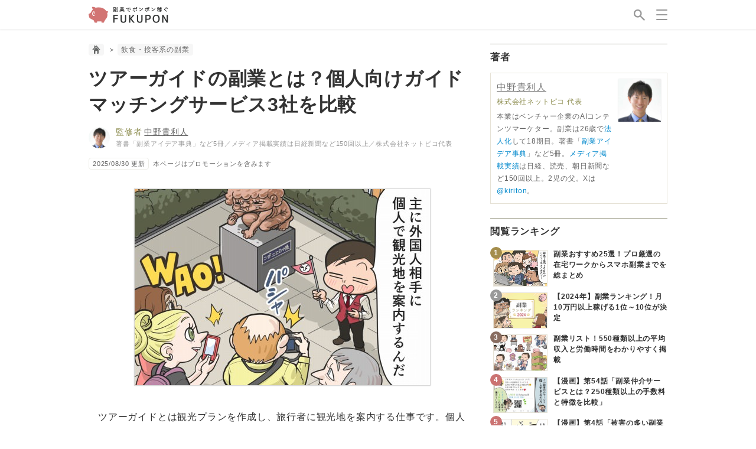

--- FILE ---
content_type: text/html
request_url: https://fukupon.jp/a/18061315
body_size: 42328
content:
<!DOCTYPE html>
<html lang="ja" dir="ltr" prefix="og: http://ogp.me/ns#">
<head>
<!-- Google Tag Manager -->
<script>(function(w,d,s,l,i){w[l]=w[l]||[];w[l].push({'gtm.start':
new Date().getTime(),event:'gtm.js'});var f=d.getElementsByTagName(s)[0],
j=d.createElement(s),dl=l!='dataLayer'?'&l='+l:'';j.async=true;j.src=
'https://www.googletagmanager.com/gtm.js?id='+i+dl;f.parentNode.insertBefore(j,f);
})(window,document,'script','dataLayer','GTM-MFKFR99');</script>
<!-- End Google Tag Manager -->
<meta charset="utf-8" />
<meta name="viewport" content="width=device-width, initial-scale=1" />

	<title>ツアーガイドの副業とは？個人向けガイドマッチングサービス3社を比較 - フクポン</title>
	<meta name="description" content="ツアーガイドとは観光プランを作成し、旅行者に観光地を案内する仕事です。個人でもできて、ガイドマッチングサービスに登録すると、観光客も見つかります。" />
	<meta name="keywords" content="ツアーガイドの副業とは？個人向けガイドマッチングサービス3社を比較" />
	<link rel="canonical" href="https://fukupon.jp/a/18061315" />
	<meta property="og:site_name" content="フクポン" />
	<meta property="og:title" content="ツアーガイドの副業とは？個人向けガイドマッチングサービス3社を比較 - フクポン" />
	<meta property="og:description" content="ツアーガイドとは観光プランを作成し、旅行者に観光地を案内する仕事です。個人でもできて、ガイドマッチングサービスに登録すると、観光客も見つかります。" />
	<meta property="og:type" content="article" />
	<meta property="og:url" content="https://fukupon.jp/a/18061315" />
	<meta property="og:image" content="https://fukupon.jp/img/photo/18061315.jpg" />

<link rel="stylesheet" href="https://fukupon.jp/common.css" />
<link rel="stylesheet" href="https://fukupon.jp/article.css" />
<link rel="stylesheet" href="https://fukupon.jp/unique.css" />
<link rel="alternate" type="application/atom+xml" title="Atom" href="https://fukupon.jp/atom.xml" />
<link rel="icon" href="https://fukupon.jp/img/icon/favicon.ico" />
<link rel="icon" href="https://fukupon.jp/img/icon/favicon.png" />
<link rel="apple-touch-icon-precomposed" href="https://fukupon.jp/img/icon/apple-touch-icon-precomposed.png" />
<meta http-equiv="x-dns-prefetch-control" content="on">
<link rel="dns-prefetch" href="//pagead2.googlesyndication.com">
<link rel="dns-prefetch" href="//googleads.g.doubleclick.net">
<link rel="dns-prefetch" href="//googleads4.g.doubleclick.net">
<link rel="dns-prefetch" href="//tpc.googlesyndication.com">
<link rel="dns-prefetch" href="//www.gstatic.com">
<meta name="twitter:card" content="summary_large_image" />
<meta name="twitter:site" content="@kiriton" />
<meta property="fb:app_id" content="754051568125000" />
<script src="https://fukupon.jp/js/jquery.min.js"></script>
<script src="https://fukupon.jp/js/common.js"></script>
</head>
<body>
<!-- Google Tag Manager (noscript) -->
<noscript><iframe src="https://www.googletagmanager.com/ns.html?id=GTM-MFKFR99"
height="0" width="0" style="display:none;visibility:hidden"></iframe></noscript>
<!-- End Google Tag Manager (noscript) -->
<div class="wrapper">
<header id="header">
	<div class="header_inner">
		<a class="logo" href="https://fukupon.jp/"><img class="over_img" width="170" height="30" src="https://fukupon.jp/img/logo.png" alt="フクポン" /></a>
		<a class="header_search" href="https://fukupon.jp/search"><img width="19" height="19" src="https://fukupon.jp/img/icon/header_search.png" alt="検索" /></a>
		<div class="menu">
			<div class="menu_inner">
				<input id="menu_input" class="menu_unshown" type="checkbox">
				<label id="menu_open" for="menu_input"><span></span></label>
				<label id="menu_close" class="menu_unshown" for="menu_input"></label>
				<div class="menu_content">
					<div class="menu_list clearfix">
						<ul>
	<li class="home"><a href="https://fukupon.jp/">ホーム</a>
	<li class="knowledge"><a href="https://fukupon.jp/cat/knowledge/">副業の基礎知識</a>
	<li class="internet"><a href="https://fukupon.jp/cat/internet/">ネット・転売系の副業</a>
	<li class="investment"><a href="https://fukupon.jp/cat/investment/">投資・シェア系の副業</a>
	<li class="creative"><a href="https://fukupon.jp/cat/creative/">制作・創作系の副業</a>
	<li class="profession"><a href="https://fukupon.jp/cat/profession/">専門・技術職の副業</a>
	<li class="business"><a href="https://fukupon.jp/cat/business/">会社・士業系の副業</a>
	<li class="agent"><a href="https://fukupon.jp/cat/agent/">代行・生活系の副業</a>
	<li class="physical"><a href="https://fukupon.jp/cat/physical/">肉体・運動系の副業</a>
	<li class="restaurant"><a href="https://fukupon.jp/cat/restaurant/">飲食・接客系の副業</a>
	<li class="delivery"><a href="https://fukupon.jp/cat/delivery/">配達・作業系の副業</a>
	<li class="unique"><a href="https://fukupon.jp/cat/unique/">特殊・その他の副業</a>
	<li class="money"><a href="https://fukupon.jp/cat/money/">お金を増やすコツ</a>
	<li class="comic"><a href="https://fukupon.jp/cat/comic/">マンガでわかる副業</a>
	<li class="interview"><a href="https://fukupon.jp/cat/interview/">副業の取材・レポート</a>
</ul>
					</div>
				</div>
			</div>
		</div>
	</div>
</header>
<div class="frame">
	<div class="frame_first">
		<div class="section">
			<article class="article clearfix">
				<div class="breadcrumb">
					<a href="https://fukupon.jp/"><img class="over_img" src="https://fukupon.jp/img/icon/breadcrumb_home.png" alt="フクポン" /></a>
					
						<span>＞</span>
						
						
							<a href="https://fukupon.jp/cat/restaurant/">飲食・接客系の副業</a>
							
						
					
				</div>
				<h1>ツアーガイドの副業とは？個人向けガイドマッチングサービス3社を比較</h1>
				
				
					<div class="supervision">
						<img src="https://fukupon.jp/img/author/nakano-kirito.jpg" alt="中野貴利人" />
						<div>
							<div class="supervision_name"><span class="supervision_work">監修者</span><a href="https://fukupon.jp/a/14071414">中野貴利人</a></div>
							<div class="supervision_introduction">著書「副業アイデア事典」など5冊／メディア掲載実績は日経新聞など150回以上／株式会社ネットピコ代表</div>
						</div>
					</div>
					<div class="supplement"><span class="supplement_date">2025/08/30&thinsp;更新</span><span class="supplement_pr">本ページはプロモーションを含みます</span></div>
				
				<p><img class="photo" src="https://fukupon.jp/img/photo/18061315.jpg" alt="ツアーガイドの副業" /></p>

<p>ツアーガイドとは観光プランを作成し、旅行者に観光地を案内する仕事です。個人でもできて、ガイドマッチングサービスに登録すると、観光客も見つかります。</p>

<p>そこで<span class="emp">ツアーガイドの収入、ツアーガイドの副業を始める手順、ガイドマッチングサービスの比較など</span>をまとめました。</p>

<ol id="contents" class="contents">
<li><a href="#toh">ツアーガイドの副業とは？</a><br />
<li><a href="#shu">ツアーガイドの副業は時給1300～5000円</a><br />
<li><a href="#haj">副業でツアーガイドを始める手順</a><br />
<li><a href="#hik">ガイドマッチングサービス3社を比較</a><br />
<li><a href="#se1">サービス&#9312; flat（ふらっと）</a><br />
<li><a href="#se2">サービス&#9313; ツアーマスター</a><br />
<li><a href="#se3">サービス&#9314; MagicalTrip</a><br />
<li><a href="#kot">ツアーガイドで稼ぐコツ</a><br />
<li><a href="#dem">ツアーガイドのデメリットは？</a><br />
<li><a href="#sit">ツアーガイドの副業でよくある質問</a><br />
<li><a href="#mat">ツアーガイドの副業まとめ</a><br />
</ol>

<h3 id="toh">ツアーガイドの副業とは？</h3>

<p>ツアーガイドは観光地に訪れた人を対象に、その土地の文化や歴史、建造物などを案内する仕事です。地域に精通した知識、参加者に楽しんでもらえるよう細やかな配慮ができることが求められます。</p>

<p>ツアーガイドの副業には「日本人観光客相手の日本語ガイド」と「訪日客相手の通訳ガイド」の2パターンがありますが、両方とも資格や必須要件はありません。</p>

<p>個人でもできる仕事で観光地を案内して、必要なチケットの予約や食事の手配、外国人旅行者には通訳の役割も果たします。</p>

<p>旅行客はツアーガイドと旅行者をマッチングするサービスに登録することで見つかります。報酬は時給換算で1300～5000円が相場。新型コロナ後の<span class="emp">訪日客の増加や観光業の人手不足が見込まれる中、注目の副業</span>です。</p>

<h3 id="shu">ツアーガイドの副業は時給1300～5000円</h3>

<p>ガイドマッチングサービスでは価格を自由に設定できます。1時間2000円でシンプルなプランを提供する人もいれば、ツアーに付加価値をつけて1時間5000円以上でする人もいます。</p>

<p>仮に1時間2000円のガイドを<span class="emp">3時間実施した場合は「2000円×3時間＝6000円」の収入</span>です。月4回では「6000円×4回＝2万4000円」になります。</p>

<div class="grey_box">

<p>2000円×3時間×月4回＝2万4000円</p>

</div>

<p>ツアーガイド前に下調べなどの事前準備や旅行者との日程調整で時間を要しますが、一般的なアルバイトと比較しても、時給は高く伸びしろも大きいです。</p>

<p>また、ほとんどのガイドマッチングサービスでは、ガイドの登録とツアーの掲載は無料ですが、サービス利用料として売上の15～20％を支払う必要があります。</p>

<h3 id="haj">副業でツアーガイドを始める手順</h3>

<p>個人でツアーガイドをするには、ガイドマッチングサービスの利用が一般的です。<span class="emp">案内したい個人ガイドと観光したい旅行者をマッチング</span>してくれます。</p>

<p>ツアーガイドで最も難しいことはツアーそのものではなく、集客です。外国人向けや日本人向けのプラットフォームにはすでに旅行者が集まっていますので、あとは魅力的なプランを作成して、高評価をもらい続けることで、トップクラスのツアーガイドとして活躍できるようになります。</p>

<p><img class="photo" src="https://fukupon.jp/img/photo/18061315_bis.jpg" alt="現地ガイド仲介サービスのビジネスモデル" /></p>

<p>ガイドマッチングサービスはトラブルになりやすい金銭のやりとりを代行してくれるため、見知らぬ旅行者が相手でも安心して取引できます。</p>

<div class="line_box">

<div class="title">ツアーガイドの始め方</div>

<ol class="order">
<li>現地ガイド仲介サービスに会員登録する。<br />
<li>言語、エリア、自己紹介などを設定する。<br />
<li>ツアー内容、時間、料金を企画する。<br />
<li>予約リクエストを開始する。<br />
<li>申し込みがあったら、チャットで日程や詳細を決める。<br />
<li>指定日時にツアーガイドをする。<br />
<li>指定日に報酬が振り込まれる。<br />
</ol>

</div>

<h3 id="hik">ガイドマッチングサービス3社を比較</h3>

<p>個人でツアーガイドができるガイドマッチングサービスは主要3社があり、比較的新しいサービスが多いです。</p>

<div class="table_comparison"><table>
<tbody><tr>
<th class="fixed">サービス名</th>
<th>画像</th>
<th>評価</th>
<th>特徴</th>
<th>掲載料</th>
<th>手数料</th>
<th>プラン作成</th>
<th>メッセージ</th>
<th>レビュー</th>
<th>サポート</th>
<th>ガイド数</th>
<th>会員数</th>
<th>詳細</th>
</tr>
<tr>
<td class="fixed"><a href="https://fl-at.jp/">flat（ふらっと）</a><br />
株式会社Agali</td>
<td><a href="https://fl-at.jp/"><img width="100px" src="https://fukupon.jp/client/matching/flat.jpg" alt="flat（ふらっと）" /></a></td>
<td><span class="ft_score">4.5</span><br /><img class="icon_score" width="100px" src="https://fukupon.jp/img/icon/score_45.png"></td>
<td>あなたがガイドになり<br />ゲストに体験を届ける</td>
<td><img class="icon_20" src="https://fukupon.jp/img/icon/value_a.png" alt="A評価"><br />無料</td>
<td><img class="icon_20" src="https://fukupon.jp/img/icon/value_b.png" alt="B評価"><br />17～20％</td>
<td>〇</td>
<td>〇</td>
<td>〇</td>
<td>〇</td>
<td>非開示</td>
<td>非開示</td>
<td><a href="https://fl-at.jp/">公式サイト</a></td>
</tr>
<tr>
<td class="fixed"><a href="https://ec.tourmaster.jp/how-it-works/">ツアーマスター</a><br />
中西興産株式会社</td>
<td><a href="https://ec.tourmaster.jp/how-it-works/"><img width="100px" src="https://fukupon.jp/client/matching/tourmaster.jpg" alt="tourmaster" /></a></td>
<td><span class="ft_score">4.3</span><br /><img class="icon_score" width="100px" src="https://fukupon.jp/img/icon/score_45.png"></td>
<td>旅を応援する人と<br />旅人をつなぐ</td>
<td><img class="icon_20" src="https://fukupon.jp/img/icon/value_a.png" alt="A評価"><br />無料</td>
<td><img class="icon_20" src="https://fukupon.jp/img/icon/value_b.png" alt="B評価"><br />15％</td>
<td>〇</td>
<td>〇</td>
<td>〇</td>
<td>〇</td>
<td>非開示</td>
<td>非開示</td>
<td><a href="https://ec.tourmaster.jp/how-it-works/">公式サイト</a></td>
</tr>
<tr>
<td class="fixed"><a href="https://www.magical-trip.com/recruit?ref=footer">MagicalTrip</a><br />MagicalTrip Inc.</td>
<td><a href="https://www.magical-trip.com/recruit?ref=footer"><img width="100px" src="https://fukupon.jp/client/matching/magicaltrip.jpg" alt="MagicalTrip" /></a><br />
</td>
<td><span class="ft_score">3.9</span><br /><img class="icon_score" width="100px" src="https://fukupon.jp/img/icon/score_40.png"></td>
<td>英語力を生かす<br />新しい働き方</td>
<td><img class="icon_20" src="https://fukupon.jp/img/icon/value_a.png" alt="A評価"><br />無料</td>
<td><img class="icon_20" src="https://fukupon.jp/img/icon/value_c.png" alt="C評価"><br />時給1,400円～</td>
<td>－</td>
<td>－</td>
<td>〇</td>
<td>〇</td>
<td>350人</td>
<td>非開示</td>
<td><a href="https://www.magical-trip.com/recruit?ref=footer">公式サイト</a></td>
</tr>
</tbody></table></div>

<p><img class="icon_14" src="https://fukupon.jp/img/icon/loupe.png" /><span class="ft_annotation">情報取得日&ensp;2024年10月時点</span></p>

<p>ガイドマッチングサービスを比較するポイントは「割安な手数料、プラン作成の有無、全般的な使い勝手」の4点です。</p>

<h3 id="se1">サービス&#9312; flat（ふらっと）</h3>

<p><a href="https://fl-at.jp/"><img class="photo" src="https://fukupon.jp/client/matching/flat.jpg" alt="flat" /></a></p>

<div class="line_box">

<div class="title">flat（ふらっと）の特徴</div>
<ol class="order">
<li>観光ガイドに加えて、旅行プランの相談も可<br />
<li>ガイドランクが上がると手数料が下がる<br />
<li>プランが作りやすく使い勝手に優れている<br />
<li>サポート体制が充実していて安心<br />
</ol>
</div>

<p><a href="https://fl-at.jp/">flat（ふらっと）</a>は2022年10月にサービスを開始した、ガイドマッチングサービスです。旅行や観光だけでなく、ワークショップや参加型イベント、地元グルメのような飲食プランなど、コト・モノ・場所・体験のプランを自由に作成できます。オンラインでゲストの旅行プランの相談に乗るといった在宅ワークにも対応しています。</p>

<p>掲載プランの作成は簡単であり、フォームに従って必要事項を入力するだけです。年齢制限や細かいオプション料金を設定したり、ゲストとはメッセージ機能でやりとりし、要望にあわせたプランにカスタマイズもできます。</p>

<p>ガイド登録からプランの掲載までは無料で、売上が確定したタイミングで手数料が発生します。<a href="https://fl-at.jp/">flat（ふらっと）</a>ではガイドランク制度を導入しており、実績やレビューに応じて「レギュラー、ブロンズ、シルバー、ゴールド、プラチナ、ダイヤモンド」の6段階にランクが分かれています。手数料はレギュラーからゴールドまでが20％、プラチナに上がると19％、ダイヤモンドになると17％に減ります。</p>

<p>また、運営が毎日トラブルチェックをしているので、困ったときにはすぐにサポートを受けられる点も魅力です。</p>

<h3 id="se2">サービス&#9313; ツアーマスター</h3>

<p><a href="https://ec.tourmaster.jp/how-it-works/"><img class="photo" src="https://fukupon.jp/client/matching/tourmaster.jpg" alt="tourmaster" /></a></p>

<div class="line_box">

<div class="title">ツアーマスターの特徴</div>
<ol class="order">
<li>国内と海外の両方に対応している<br />
<li>手数料が一律15％で割安である<br />
<li>ガイドの審査が厳正であり、信用力がある<br />
<li>ガイドを指定してから観光プランを作成もできる<br />
</ol>
</div>

<p><a href="https://ec.tourmaster.jp/how-it-works/">ツアーマスター</a>は旅を応援したい人と旅人を結びつけ、観光地の活性化を目指しているマッチングサービスです。ガイドの対応地域は日本に限らず、海外在住の日本人が日本人旅行者向けの現地ツアーも企画できます。サイトは日本語、英語、中国語に対応していますが、ガイドと利用者ともに日本人が多めです。</p>

<p>ガイド登録とプラン掲載は無料であり、ガイドを登録する際には身分証や顔写真、個別面談の審査も一部あります。1度登録が完了すれば、あとは自由にパソコンやスマホからオリジナルツアーの販売ができます。システム手数料は一律15％で割安であり、売上の85%が自分の報酬になります。</p>

<p><a href="https://ec.tourmaster.jp/how-it-works/">ツアーマスター</a>の特徴として、現地ガイドを選んでから、観光プランのリクエストができる「ガイド検索」という機能があります。企画したプランの販売だけでなく、「ガイド料＝1時間あたり3000円」といった時間あたりのガイド料金の設定も人気です。</p>

<p>そのため、旅行者に対して「自己紹介文、得意分野、おすすめポイント」など自身のプロフィール情報の登録を充実させることが推奨されています。ゲストに安心して選んでもらうためにも重要なポイントです。</p>

<h3 id="se3">サービス&#9314; MagicalTrip</h3>

<p><a href="https://www.magical-trip.com/recruit?ref=footer"><img class="photo" src="https://fukupon.jp/client/matching/magicaltrip.jpg" alt="MagicalTrip" /></a></p>

<div class="line_box">

<div class="title">MagicalTripの特徴</div>
<ol class="order">
<li>プランを企画しなくてよい<br />
<li>時給制でガイド中の経費も支給<br />
<li>訪日客むけのため英語スキルが必須<br />
</oll>
</div>

<p><a href="https://www.magical-trip.com/recruit?ref=footer">MagicalTrip</a>は外国人旅行者に向けてガイドを提供するサービスです。自分ではツアーを企画せず、あらかじめ運営に決められたツアー内容に沿ってガイドをします。自由度は低いですが「企画、チケット手配、顧客とのやりとり」といった細かな作業なしで、純粋にガイドの仕事のみを行えます。</p>

<p>報酬は時給制で3時間4200円～、交通費やガイド中にかかる飲食代は支給されます。<a href="https://www.magical-trip.com/recruit?ref=footer">MagicalTrip</a>は訪日客向けサービスのため、ガイドは英語で話します。自分の英語力を活かして、日本を訪れる世界中の旅行者と交流できる点が大きな魅力です。</p>

<p><a href="https://www.magical-trip.com/recruit?ref=footer">MagicalTrip</a>では運営チームとガイドでの定期的な交流会が開催され、ガイド同士のつながりや情報交換ができます。現在、350名を超えるガイドの登録があり、東京、大阪、京都、広島など17都市でツアーが提供されています。</p>

<div class="balloon_wrap"><div class="balloon"><figure class="balloon_img_left"><img src="https://fukupon.jp/img/user/c_fuk_l.png" alt="フク" /><figcaption class="balloon_description">フク</figcaption></figure><div class="balloon_text_right">アフターコロナで需要が増えるサービスだね</div></div>
<div class="balloon"><figure class="balloon_img_right"><img src="https://fukupon.jp/img/user/c_sen_r.png" alt="先生" /><figcaption class="balloon_description">先生</figcaption></figure><div class="balloon_text_left">観光業界の人手不測は深刻なんだぬ</div></div></div>

<p>ちなみに旅行会社などが運営していたガイドマッチングサービスは、新型コロナによってなくなっていきました。ツアーガイドの先駆けである「Rootrip」、訪日外国人を友だちとして案内する「Huber」、H.I.S.が運営する「Travee」、東京・大阪・京都・沖縄が対象の「Meetrip」もサービスを終了しています。</p>

<h3 id="kot">ツアーガイドで稼ぐコツ</h3>

<h4>アピールポイントを明確にする</h4>

<p>ガイドのマッチングサービスはどこも「いつもと違った旅行をしたい人」「ユニークなプランを探している人」「地元のコアな場所を巡りたい人」のように、旅行会社のツアーにはない、一味違ったツアーを求めている人をターゲットにし、顧客もそれを求めています。</p>

<p>よほど低価格な場合を除き、ありきたりな観光プランでは予約はとれません。他にはないオリジナルプランの作成や「写真撮影が得意」、「希少言語で案内できる」など、自分だけのアピールポイントを考えてプランを作成します。</p>

<p>初心者が最初から稼げるわけではありませんが、経験を積むことで着実にステップアップできる副業でもあります。</p>

<h4>高評価レビューの獲得する</h4>

<p>マッチングサービスにおいて、レビューの獲得は重要です。多くの旅行者がガイドやツアーを選択する時に、他ユーザーの評価を参考にして選ぶため、高評価のレビューは見込み客を引きつけ、依頼を獲得しやすくなります。そこでまた実績を積み上げ高評価を獲得していけば、好循環が生まれます。</p>

<p>例えば<a href="https://fl-at.jp/">flat（ふらっと）</a>では、実績とレビュー評価に応じてガイドランクがあがり、手数料の引き下げや集客力の増加といったメリットがあります。また、どのサイトでも明言はされていませんが、高評価のレビューが多いと、マッチングアルゴリズムがあなたのサービスをより優れたものと評価し、ユーザーに対してより多く推薦する可能性があります。</p>

<p>旅行では天候や混雑などで時間がずれることが頻繁に起こるため、いつも予定通りにガイドが進むわけではありません。旅行者の時間は限られており、手際が悪く時間を無駄する行為は悪い評価につながります。</p>

<p>スムーズに案内するには、臨機応変に物事を進める対応力が必須です。そのためには例えば「混雑して行列ができていたら」「もしも雨が降ってしまったら」など、<span class="emp">事前に起こりうる状況を想定</span>して、対策を考えておきます。</p>

<h4>訪日客をターゲットにする</h4>

<p>今後、ツアーガイドの中でも特に訪日客向けの通訳ガイドが不足が予想されます。通訳ガイドは過半数が首都圏に集中しており、言語も英語が中心です。しかし、コロナ前2019年の訪日客の70％は中国、韓国、タイ、台湾などのアジア圏でした。</p>

<p>中国人観光客の観光ガイドは在日の中国人が行っていることも多いですが、「日本を知っている日本人に案内してもらいたい」という要望もあり、英語以外、特にアジア系の言語が話せるガイドは重宝されます。</p>

<p>また、地方の通訳ガイドは特に深刻です。世界遺産への登録や映画のロケ地として、脚光を浴びている<span class="emp">観光地では慢性的に外国人向けの通訳ガイドが不足</span>しています。</p>

<p>そのため「アジア圏もしくは希少言語が話せる」や「地方に住んでいて近くに訪日客に人気の観光地がある」といった条件に当てはまる人は、通訳ツガイドで副業をするチャンスです。</p>

<p>また国民性の違いに注意しましょう。外国人観光客をガイドするときは、国民性の違いに注意します。顧客が日本の常識を知らずに、お店や他の旅行者とトラブルにならないよう配慮が必要です。また、マナー違反の指摘も、相手が注意されたと感じるか、文化を教えてもらったと感じるかはガイドの腕の見せ所です。</p>

<p>逆にこちらが知らずにタブーを犯してしまうこともありえます。余計なトラブルを避けるためには国別の最低限の知識とマナーを身につけて、人種、宗教、政治などのセンシティブな話題に触れないことです。</p>

<h3 id="dem">ツアーガイドのデメリットは？</h3>

<p>観光ガイドは繁忙期と閑散期の差が激しく、時期によって仕事がほとんどない地域もあります。加えてリクエストベースの仕事なので、決まった額の副収入を確実に得たい人には不向きです。</p>

<p>東京や京都といった人気スポットでは、すでにボランティアの観光ガイドが多くいて、魅力的なプランではないと競合には勝てません。</p>

<p>無償でボランティアのツアーガイドと訪日観光客をつなぐ<a href="https://tourguide.jp/tourist/login">JAPAN TOUR GUIDE</a>というマッチングサービスも登場しています。有償で副業するツアーガイドは無償よりもシビアにクオリティを問われることから、地域に精通した知識やオリジナリティの追及、英語力が必要になるでしょう。</p>

<h3 id="sit">ツアーガイドの副業でよくある質問</h3>

<h4>通訳案内士の資格は取らないといけない？</h4>

<p>資格がなくても個人で観光ガイドを行うことができます。以前は外国人観光客に対する有償ガイド業務を行うためには国家資格である「通訳案内士」の資格が必要でした。しかし、2018年1月に法律が改正され、無資格でも訪日客向けに有償でツアーガイドができるようになっています。</p>

<p>日本を訪れる外国人観光客に対して、案内やサポートをする通訳ガイドのための資格が「全国通訳案内士」です。この資格がないと訪日客の有償ガイドはできませんでしたが、2018年の法改正により、無資格でも訪日客向けに有償でツアーガイドができるようになりました。</p>

<p>通訳案内士の試験は外国語、日本の地理、歴史、政治などの筆記テストと口頭テストがあります。誰でも受験できますが、年1回という試験の少なさと20％前後の低い合格率で、難度が高めの試験です。それゆえか年間3000万人以上の訪日客（2024年10月時点）に対して、全国通訳案内士は約2万人と不足しています。</p>

<p>個人のツアーガイドにこの資格は不要ながら、旅行業者に対しては「全国通訳案内士の同行の有無」を取引時の書面に明記することが義務づけられています。</p>

<p>そのため、有資格者は旅行業者から優先的に案件をもらえたり、報酬が高い傾向があります。継続的に訪日客への通訳ガイドの副業を行うなら、資格の取得を視野にいれてもよいでしょう。</p>

<p>全国通訳案内士は難しくても、特定地域で各自治体が行う研修を受講することで、その地域内の通訳案内士を名乗れる「地域通訳案内士」という資格もあります。すでに人気の観光地である東京や京都、沖縄などでは地域通訳案内士が活躍しています。</p>

<h4>ツアーコンダクターとの違いは？</h4>

<p>ツアーコンダクター（添乗員）とツアーガイドは混同されがちですが、両者は業務範囲が異なります。ツアーコンダクターは旅行会社が企画した旅程に基づいて、顧客の旅行に付き添い、旅程全体を管理・進行する仕事です。</p>

<p>一方、ツアーガイドは旅行の一部分としての観光や体験をガイドします。その場での案内は行いますが、全体の旅程管理はしません。そのため、通称「現地ガイド」とも呼ばれます。旅行の出発から帰着まで責任を負うツアーコンダクターと比較すると、仕事の範囲は限定的です。</p>

<p>また、ツアーコンダクターには別途「国内旅程管理主任者資格」もしくは「総合旅程管理主任者資格」という公的資格が必要です。資格があれば募集は少ないですが、派遣のツアーコンダクターとしての仕事があります。主に日帰りツアーの添乗が多いです。</p>

<h4>ツアーガイドのアルバイトは稼げる？</h4>

<p>アルバイト情報サービスではアルバイトや派遣社員などの雇用形態でツアーガイドの求人を見つけることができます。また、観光地や地域の旅行会社のサイトでも、ピークシーズンや特定のイベント時に、ウェブサイトで期間限定のパートタイムガイドや派遣ガイドの募集を行うことがあります。</p>

<p>ただし、募集としては多くなく、求められるスキルや自分の希望に合致する仕事先を見つけるのは簡単ではありません。</p>

<h4>ガイドマッチングサービスを使わなくても稼げる？</h4>

<p>マッチングサービスも旅行会社も経由せず、フリーランスのガイドとして個人でツアー行うこともできます。ただし、集客、連絡手段、決済、トラブルの対処まですべて自分の責任下で行わなければなりません。</p>

<p>始めるには入念な準備が必要で責任も大きいですが、責任が大きい分一番稼ぎも大きい方法です。また軌道にのって成功すればツアーガイドの副業から本業として独立もできます。</p>

<p>まずはマッチングサービスの利用やアルバイトからはじめて、ステップアップするのもよいでしょう。</p>

<h3 id="mat">ツアーガイドの副業まとめ</h3>

<table class="table_col">
	<tr>
		<th width="20%">総合</th>
		<td><img class="icon_score" src="https://fukupon.jp/img/icon/score_35.png" /><span class="ft_score">3.4</span></td>
	</tr>
	<tr>
		<th>評価</th>
		<td><canvas id="chart_tor" width="400" height="400"></canvas><script src="https://fukupon.jp/js/chart.min.js"></script><script src="https://fukupon.jp/js/occupation/options.js"></script><script src="https://fukupon.jp/js/occupation/tor.js"></script></td>
	</tr>
	<tr><th>収入</th><td>時給1500～2500円</td></tr>
	<tr><th>時間</th><td>2～8時間</td></tr>
	<tr>
		<th>特徴</th>
		<td>
			<div class="icon_feature_0">スキマ</div>
			<div class="icon_feature_0">深夜ＯＫ</div>
			<div class="icon_feature_1">土日有利</div>
			<div class="icon_feature_0">期間限定</div>
			<div class="icon_feature_1">初心者</div>
			<div class="icon_feature_0">スキル</div>
			<div class="icon_feature_1">資格有利</div>
			<div class="icon_feature_1">趣味併用</div>
			<div class="icon_feature_1">週末起業</div>
		</td>
	</tr>
</table>

<p><img class="icon_18" src="https://fukupon.jp/img/icon/relation.png" /><span class="ft_reference"><a href="https://fukupon.jp/a/13111621">副業の点数の付け方</a></span></p>
				
				
				<div class="mt_24">
<script async src="//pagead2.googlesyndication.com/pagead/js/adsbygoogle.js"></script>
<ins class="adsbygoogle"
     style="display:block"
     data-ad-format="autorelaxed"
     data-ad-client="ca-pub-1779263359140174"
     data-ad-slot="2521251332"></ins>
<script>
     (adsbygoogle = window.adsbygoogle || []).push({});
</script>
</div>
				<h3>スポンサーリンク</h3>
				<div class="ad_first_bottom">
<script async src="https://pagead2.googlesyndication.com/pagead/js/adsbygoogle.js"></script>
<!-- first_bottom -->
<ins class="adsbygoogle"
     style="display:block"
     data-ad-client="ca-pub-1779263359140174"
     data-ad-slot="7899738938"
     data-ad-format="rectangle"
     data-full-width-responsive="true"></ins>
<script>
     (adsbygoogle = window.adsbygoogle || []).push({});
</script>
</div>
			
		
	
	<h3>会社員向けの副業が学べる本</h3>
	<div class="ad_first_bottom">
		<div class="of_h">
			<div class="ad_img"><a href="https://fukupon.jp/client/book/jiy.html" rel="sponsored"><img src="https://fukupon.jp/client/book/jiy_ad.jpg" alt="副業アイデア事典" /></a></div>
			<div class="ad_sentence"><a href="https://fukupon.jp/client/book/jiy.html" rel="sponsored"><img class="over_img" width="300" height="250" src="https://fukupon.jp/client/book/jiy_ad_2.jpg" alt="副業アイデア事典" /></a></div>
		</div>
	</div>


			</article>
		</div>
		<div class="social">
<div class="social_inner">

	<a href="https://x.com/intent/post?url=https://fukupon.jp/a/18061315&text=ツアーガイドの副業とは？個人向けガイドマッチングサービス3社を比較｜フクポン" class="twitter" rel="nofollow" target="_blank">X</a>
	<a href="https://timeline.line.me/social-plugin/share?url=https://fukupon.jp/a/18061315" class="line" target="_blank" rel="nofollow">LINE</a>

</div>
</div>

		<div class="section">
			<div class="section_head">
				<h2>あわせて読みたい</h2>
			</div>
			<div class="section_inner clearfix">
				
				
				
					
						
						<div class="list_piece">
	<div class="list_pattern"><a href="https://fukupon.jp/a/18071910"><img class="over_img" src="https://fukupon.jp/img/photo_s/18071910.jpg" alt="カウンターレディの副業とは？時給1500～3000円でキャバクラより気軽に始められる" /></a></div>
	<div class="list_title"><a href="https://fukupon.jp/a/18071910">カウンターレディの副業とは？時給1500～3000円でキャバクラより気軽に始められる</a></div>
	<div class="list_add"><span class="list_date">2025/08/30&thinsp;更新</span></div>
</div>
					
					
						
						<div class="list_piece">
	<div class="list_pattern"><a href="https://fukupon.jp/a/18051010"><img class="over_img" src="https://fukupon.jp/img/photo_s/18051010.jpg" alt="チャットレディの副業とは？時給3000円以上は稼げるチャットレディサービス10社を比較" /></a></div>
	<div class="list_title"><a href="https://fukupon.jp/a/18051010">チャットレディの副業とは？時給3000円以上は稼げるチャットレディサービス10社を比較</a></div>
	<div class="list_add"><span class="list_date">2025/08/30&thinsp;更新</span></div>
</div>
					
					
							
							
							
						
							
							
							
							
								<div class="list_piece">
	<div class="list_pattern"><a href="https://fukupon.jp/a/20122816"><img class="over_img" src="https://fukupon.jp/img/photo_s/20122816.jpg" alt="オンライン日本語教師の副業で稼ぐ方法！経験ゼロでも英語ができなくても大丈夫" /></a></div>
	<div class="list_title"><a href="https://fukupon.jp/a/20122816">オンライン日本語教師の副業で稼ぐ方法！経験ゼロでも英語ができなくても大丈夫</a></div>
	<div class="list_add"><span class="list_date">2025/08/30&thinsp;更新</span></div>
</div>
								
				
			</div>
		</div>
	</div>
	<div class="frame_second">
		<div class="side">
	<div class="side_head">
		<h2>著者</h2>
	</div>
	<div class="side_inner clearfix">
		<div class="author">
			<img class="author_figure" src="https://fukupon.jp/img/author/nakano-kirito.jpg" alt="中野貴利人" />
			<div class="of_h">
				<div class="author_name"><a href="https://fukupon.jp/a/14071414">中野貴利人</a></div>
				<div class="author_work">株式会社ネットピコ 代表</div>
				<div class="author_introduction">本業はベンチャー企業のAIコンテンツマーケター。副業は26歳で<a href="https://netpico.co.jp/">法人化</a>して18期目。著書「<a href="https://fukupon.jp/client/book/jiy.html" rel="sponsored">副業アイデア事典</a>」など5冊。<a href="https://fukupon.jp/a/14071414#med">メディア掲載実績</a>は日経、読売、朝日新聞など150回以上。2児の父。Xは<a href="https://x.com/kiriton">@kiriton</a>。</div>
			</div>
		</div>
		
			
			
		
	</div>
</div>
	
	
	
		<div class="side">
	<div class="side_head">
		<h2>閲覧ランキング</h2>
	</div>
	<div class="side_inner clearfix">
		<ul class="ranking">
			<li class="ranking_piece"><a href="https://fukupon.jp/a/19082222"><img src="https://fukupon.jp/img/photo_s/19082222.jpg" alt="副業おすすめ25選！プロ厳選の在宅ワークからスマホ副業までを総まとめ" /><h3>副業おすすめ25選！プロ厳選の在宅ワークからスマホ副業までを総まとめ</h3></a>
			<li class="ranking_piece"><a href="https://fukupon.jp/a/19020123"><img src="https://fukupon.jp/img/photo_s/19020123.jpg" alt="【2024年】副業ランキング！月10万円以上稼げる1位～10位が決定" /><h3>【2024年】副業ランキング！月10万円以上稼げる1位～10位が決定</h3></a>
			<li class="ranking_piece"><a href="https://fukupon.jp/a/14091521"><img src="https://fukupon.jp/img/photo_s/14091521.jpg" alt="副業リスト！550種類以上の平均収入と労働時間をわかりやすく掲載" /><h3>副業リスト！550種類以上の平均収入と労働時間をわかりやすく掲載</h3></a>
			<li class="ranking_piece"><a href="https://fukupon.jp/a/18110222"><img src="https://fukupon.jp/img/photo_s/18110222.jpg" alt="【漫画】第54話「副業仲介サービスとは？250種類以上の手数料と特徴を比較」" /><h3>【漫画】第54話「副業仲介サービスとは？250種類以上の手数料と特徴を比較」</h3></a>
			<li class="ranking_piece"><a href="https://fukupon.jp/a/16082413"><img src="https://fukupon.jp/img/photo_s/16082413.jpg" alt="【漫画】第4話「被害の多い副業詐欺リスト！お金を支払う副業に騙されるな」" /><h3>【漫画】第4話「被害の多い副業詐欺リスト！お金を支払う副業に騙されるな」</h3></a>
		</ul>
	</div>
</div>
	
	<div class="side">
	<div class="side_head"><h2>ピックアップ</h2></div>
	<div class="side_inner clearfix">
		<div class="banner"><a href="https://fukupon.jp/cat/comic/fukuriman/"><img class="over_img" src="https://fukupon.jp/img/banner/cat/fukuriman.jpg" alt="フクリーマン" /></a></div>
		<div class="banner"><a href="https://fukupon.jp/cat/investment/fx/"><img class="over_img" src="https://fukupon.jp/img/banner/fx-brothers.jpg" alt="FXブラザーズ" /></a></div>
	</div>
</div>
	
	
		
		
			
			
				<div class="side">
	<div class="side_head">
		<h2>スポンサーリンク</h2>
	</div>
	<div class="side_inner clearfix">
<script async src="https://pagead2.googlesyndication.com/pagead/js/adsbygoogle.js"></script>
<!-- second_bottom -->
<ins class="adsbygoogle"
     style="display:block"
     data-ad-client="ca-pub-1779263359140174"
     data-ad-slot="4791495335"
     data-ad-format="auto"
     data-full-width-responsive="true"></ins>
<script>
     (adsbygoogle = window.adsbygoogle || []).push({});
</script>
	</div>
</div>
			
		
	


	</div>
</div>
<footer id="footer">
	<div class="footer_inner">
		<div class="footer_category clearfix">
			<div class="communication">
				<a href="https://netpico.co.jp/">運営会社</a>
				<br /><a href="https://fukupon.jp/a/13102013">お問い合わせ</a>
				<br /><a href="https://fukupon.jp/a/13120110">利用規約</a>
				<br /><a href="https://fukupon.jp/a/13102022">サイトマップ</a>
			</div>
		</div>
		<div class="copyright">
			<span>&copy; <script>myDate=new Date();myYear=myDate.getFullYear();document.write(myYear);</script> Netpico Inc.</span>
		</div>
	</div>
	<a href="#top" id="page_top" class="page_top"><img width="21" height="20" src="https://fukupon.jp/img/icon/page_top.png" alt="ページトップ" /></a>
</footer>
</div>
</body>
</html>


--- FILE ---
content_type: text/html; charset=utf-8
request_url: https://www.google.com/recaptcha/api2/aframe
body_size: 266
content:
<!DOCTYPE HTML><html><head><meta http-equiv="content-type" content="text/html; charset=UTF-8"></head><body><script nonce="T7WiplT1hqj9U0p5No1lWQ">/** Anti-fraud and anti-abuse applications only. See google.com/recaptcha */ try{var clients={'sodar':'https://pagead2.googlesyndication.com/pagead/sodar?'};window.addEventListener("message",function(a){try{if(a.source===window.parent){var b=JSON.parse(a.data);var c=clients[b['id']];if(c){var d=document.createElement('img');d.src=c+b['params']+'&rc='+(localStorage.getItem("rc::a")?sessionStorage.getItem("rc::b"):"");window.document.body.appendChild(d);sessionStorage.setItem("rc::e",parseInt(sessionStorage.getItem("rc::e")||0)+1);localStorage.setItem("rc::h",'1768450489173');}}}catch(b){}});window.parent.postMessage("_grecaptcha_ready", "*");}catch(b){}</script></body></html>

--- FILE ---
content_type: text/css
request_url: https://fukupon.jp/common.css
body_size: 15478
content:
html,body,h1,h2,h3,h4,h5,h6,div,section,article,header,footer,p,span,a,ul,ol,li,dl,dt,dd,form,label,table,tr,th,td,img,canvas,iframe{margin:0;padding:0;border:0}html{overflow-y:scroll;-webkit-text-size-adjust:100%;text-size-adjust:100%;font-size:16px}body{background-color:#fff}body,input,select,textarea,button{font-family:"游ゴシック","Yu Gothic","游ゴシック体",YuGothic,"メイリオ",Meiryo,"ヒラギノ角ゴ Pro W3","Hiragino Kaku Gothic Pro","ＭＳ Ｐゴシック","MS PGothic","Osaka",sans-serif;font-weight:500;font-size:100%;color:#333}*{font-family:inherit;font-size:inherit;line-height:inherit}h1,h2,h3,h4,h5,h6{font-weight:400;font-size:100%}a,a:link,a:visited,a:active{text-decoration:none;color:#333}a:hover{text-decoration:none;color:#c30}a:active,a:hover{outline:0}a:focus{outline:none}sup,sub{position:relative;font-size:75%;line-height:0;vertical-align:baseline}sup{top:-.5em}sub{bottom:-.25em}li{list-style:none}input[type="checkbox"]{box-sizing:border-box}textarea{overflow:auto;vertical-align:top}table{border-collapse:collapse;border-spacing:0}img{border:0}.wrapper{background-color:#fff;font-size:100%;line-height:100%;letter-spacing:.05em}@media screen and (max-width: 767px){.wrapper{min-width:320px}}@media screen and (min-width: 768px){.wrapper{width:100%}}@media screen and (max-width: 767px){.sp{display:block}.tb{display:none}.pc{display:none}.lte_tb{display:block}.gte_tb{display:none}img,object,embed{max-width:100%;height:auto}}@media screen and (min-width: 768px) and (max-width: 999px){.sp{display:none}.tb{display:block}.pc{display:none}.lte_tb{display:block}.gte_tb{display:block}img,object,embed{max-width:100%;height:auto}}@media screen and (min-width: 1000px){.sp{display:none}.tb{display:none}.pc{display:block}.lte_tb{display:none}.gte_tb{display:block}}#header{position:fixed;top:0;left:0;z-index:1;width:100%;height:50px;background-color:#fff;box-shadow:0 0 2px rgba(0,0,0,.3)}.header_inner{position:relative;height:50px}@media screen and (max-width: 767px){.header_inner{width:96%;margin:0 2%}}@media screen and (min-width: 768px) and (max-width: 999px){.header_inner{width:768px;margin:0 auto}}@media screen and (min-width: 1000px){.header_inner{width:1000px;margin:0 auto}}.logo{position:absolute;top:10px;left:0;height:30px}@media screen and (max-width: 767px){.logo{margin:0}}@media screen and (min-width: 768px){.logo{margin:0 0 0 10px}}.header_search{position:absolute;top:16px;right:48px;height:19px}.menu{position:absolute;top:16px}@media screen and (max-width: 767px){.menu{right:10px}}@media screen and (min-width: 768px){.menu{right:0}}.menu_inner{position:relative}.menu_unshown{display:none}#menu_open{display:inline-block;width:19px;height:34px;vertical-align:middle}@media screen and (max-width: 767px){#menu_open{margin:0 2% 0 0}}@media screen and (min-width: 768px){#menu_open{margin:0 10px 0 0}}#menu_open span,#menu_open span::before,#menu_open span::after{display:block;position:absolute;height:2px;width:19px;border-radius:3px;background-color:#999;content:'';cursor:pointer}#menu_open span::before{bottom:-8px}#menu_open span::after{bottom:-16px}#menu_close{display:none;opacity:0;position:fixed;top:0;right:0;z-index:2;width:100%;height:100%;background-color:#000;transition:.3s ease-in-out}.menu_content{position:fixed;top:0;right:0;z-index:9999;transform:translateX(105%);height:100%;overflow:auto;background-color:#fcfcfa;transition:.3s ease-in-out}@media screen and (max-width: 767px){.menu_content{width:75%}}@media screen and (min-width: 768px){.menu_content{width:40%}}#menu_input:checked ~ #menu_close{display:block;opacity:.5}#menu_input:checked ~ .menu_content{transform:translateX(0%);box-shadow:0 0 2px rgba(0,0,0,.3)}.menu_list ul{overflow:hidden}.menu_list ul li:first-child{border-top:1px dotted #e6e2d6}.menu_list ul li a,.menu_list ul li a:hover{float:left;width:100%;padding-left:50px;border-bottom:1px dotted #e6e2d6;background-repeat:no-repeat;background-position:15px 50%;background-size:20px auto;line-height:312%;color:#333}.menu_list ul li a:hover{background-color:#fff}@media screen and (max-width: 999px){.menu_list ul li a,.menu_list ul li a:hover{font-size:87.5%}}@media screen and (min-width: 1000px){.menu_list ul li a,.menu_list ul li a:hover{font-size:100%}}.menu_list ol{overflow:hidden;counter-reset:li}.menu_list ol img{width:100%;height:auto}.menu_list ol li:first-child{border-top:1px dotted #e6e2d6}.menu_list ol li a,.menu_list ol li a:hover{float:left;width:100%;border-bottom:1px dotted #e6e2d6;line-height:312%;color:#333}.menu_list ol li a:hover{background-color:#fff}.menu_list ol li a::before{font-size:75%;line-height:100%;text-align:center;vertical-align:middle;color:#cb7372;content:counter(li, decimal-leading-zero);counter-increment:li}@media screen and (max-width: 999px){.menu_list ol li a,.menu_list ol li a:hover{padding-left:12px;font-size:75%}.menu_list ol li a::before{padding-right:10px}}@media screen and (min-width: 1000px){.menu_list ol li a,.menu_list ol li a:hover{padding-left:16px;font-size:100%}.menu_list ol li a::before{padding-right:16px}}@media screen and (max-width: 767px){.frame{width:96%;margin:0 2%;padding:50px 0 0;overflow:hidden}.frame_first,.frame_second{float:none;width:100%;margin:0}}@media screen and (min-width: 768px) and (max-width: 999px){.frame{width:768px;margin:0 auto;padding:50px 0 0;overflow:hidden}.frame_first{float:left;width:424px;margin:0 0 0 10px}.frame_second{float:right;width:300px;margin:0 10px 0 0}}@media screen and (min-width: 1000px){.frame{width:1000px;margin:0 auto;padding:50px 0 0;overflow:hidden}.frame_first{float:left;width:656px;margin:0 0 0 10px}.frame_second{float:right;width:300px;margin:0 10px 0 0}}.section{margin:24px 0 0}.section_head{margin:0 0 12px;padding:8px 0 0;border-top:1px solid #a6a694}.section_head h2{display:inline;margin:0 10px 0 0;font-weight:700;font-size:100%;line-height:180%}@media screen and (max-width: 767px){.section,.section_head,.section_inner{width:100%}}@media screen and (min-width: 768px) and (max-width: 999px){.section,.section_head,.section_inner{width:424px}}@media screen and (min-width: 1000px){.section,.section_head,.section_inner{width:656px}}.news{position:relative;margin:0 0 20px}.news img{width:100%}.news dl{position:absolute;bottom:0;left:0;width:100%;background:linear-gradient(rgba(0,0,0,.0),rgba(0,0,0,.6))}.news dl dt{margin:0;padding:120px 12px 0 20px;font-weight:700;line-height:150%;text-shadow:0 0 2px rgba(0,0,0,1)}.news dl dt,.news dl dt a{color:#fff}.news dl dt a:hover{color:#ddd}.news dl dd{margin:0;padding:8px 12px 15px 20px;line-height:100%}@media screen and (max-width: 767px){.news dl{bottom:2px}.news dl dt{font-size:112.5%}.news dl dd{font-size:62.5%}}@media screen and (min-width: 768px) and (max-width: 999px){.news dl{bottom:2px}.news dl dt{font-size:125%}.news dl dd{font-size:62.5%}}@media screen and (min-width: 1000px){.news{width:100%;height:300px;overflow:hidden}.news img{position:relative;top:0;left:0}.news dl{bottom:0}.news dl dt{font-size:150%}.news dl dd{font-size:75%}}.news_icon{display:inline-block;margin:0;padding:3px 5px;border-radius:10px;background-color:#f29900;vertical-align:middle;font-weight:700;font-size:.8em;line-height:150%;color:#fff}.news_date{color:#fff}.news_name{color:#fff}.list_piece{position:relative;float:left;margin:10px 0 0;padding:0 0 10px;border-bottom:1px dotted #e6e2d6}.list_piece:first-child{margin:0}.list_pattern img{float:left;margin:0 16px 0 0;border:1px solid #e6e2d6}.list_title{float:left;font-weight:700}.list_title a{color:#333}.list_title a:visited{color:#888}.list_title a:hover{color:#c30}.list_add{position:absolute;float:left;margin:8px 0 0}@media screen and (max-width: 767px){.list_piece{width:100%}.list_pattern img{width:35%}.list_title{width:calc(65% - 18px);font-size:87.5%;line-height:150%}.list_add{bottom:10px;left:calc(35% + 18px);font-size:62.5%;line-height:100%}}@media screen and (min-width: 768px) and (max-width: 999px){.list_piece{width:424px}.list_pattern img{width:120px}.list_title{width:286px;font-size:87.5%;line-height:150%}.list_add{bottom:10px;left:136px;font-size:62.5%;line-height:100%}}@media screen and (min-width: 1000px){.list_piece{width:656px}.list_pattern img{width:180px}.list_title{width:458px;margin:8px 0 0;font-size:100%;line-height:180%}.list_add{bottom:18px;left:196px;font-size:75%;line-height:180%}}.list_date{color:#888}.list_name{color:#888}.pagination{display:inline-block;width:100px;height:54px;outline:none;background-color:#666;line-height:54px;text-align:center;text-decoration:none;color:#fff!important}.pagination::before,.pagination::after{display:block;position:absolute;z-index:-1;content:''}.pagination,.pagination::before,.pagination::after{box-sizing:border-box;transition:all .2s}.pagination:hover{background-color:#888}.ad_first_bottom{margin:37px 16px 0;text-align:center}@media screen and (max-width: 999px){.ad_img{display:block}.ad_sentence{display:block;margin:12px 0 0}}@media screen and (min-width: 1000px){.ad_img{float:left}.ad_sentence{float:left;margin:0 0 0 22px}}.search_form{margin:37px 0 39px;padding:24px 0;background:linear-gradient(135deg,#e6e2d6,#e6e2d6)}.search_form_inner{margin:0 24px 24px;text-align:center}.search_form_inner a{color:#a6a694}.search_form_inner a:nth-of-type(2n){margin:0 0 0 4px}.button_tag{display:inline-block;width:calc(50% - 26px);padding:4px 12px;border-radius:4px;box-shadow:0 0 2px rgba(0,0,0,.3);background-color:rgba(255,255,255);font-size:75%;line-height:250%;text-align:center;transition:.3s}.button_tag:nth-child(n+3){margin:4px 0 0}.button_tag:hover{background-color:rgba(255,255,255,.7)}.search_box{position:relative;margin:0 24px;border-radius:4px;box-shadow:0 0 2px rgba(0,0,0,.3);background-color:rgba(255,255,255)}.search_box dt{padding:4px 0 4px 8px}.search_box input{height:30px;font-size:75%;line-height:200%;border:none;outline:none;background:none}.search_box dd{position:absolute;top:0;right:0}.search_box button{display:block;padding:10px;border:none;background:none}.search_box span{display:block;width:20px;height:20px;background-image:url(/img/icon/search_button.png);background-repeat:no-repeat;background-size:20px auto}.social{height:64px;margin:37px 0 39px}.social div a,.social div a:hover{text-decoration:none;color:#fff}.social_inner{position:relative;left:50%;float:left}.social_inner a{display:inline;position:relative;left:-50%;float:left;margin:0 5px 0 0;padding:17px 0;width:100px;font-weight:700;font-size:75%;text-align:center}.social_inner a:last-child{margin:0}.twitter{background-color:#1da1f2;box-shadow:0 4px 0 0 #1780c1}.twitter:active{top:2px;box-shadow:0 2px 0 0 #1780c1}.twitter:hover{background-color:#4ab3f4}.facebook{background-color:#3c5a99;box-shadow:0 4px 0 0 #30487a}.facebook:active{top:2px;box-shadow:0 2px 0 0 #30487a}.facebook:hover{background-color:#4f6aa3}.line{background-color:#00b900;box-shadow:0 4px 0 0 #009400}.line:active{top:2px;box-shadow:0 2px 0 0 #009400}.line:hover{background-color:#32c732}.category_head{margin:24px 0 0;border:1px solid #e6e2d6;background-color:#fff}@media screen and (max-width: 767px){.category_head{width:calc(100% - 2px)}}@media screen and (min-width: 768px) and (max-width: 999px){.category_head{width:422px}}@media screen and (min-width: 1000px){.category_head{width:654px}}.category_head h1{padding:16px 16px 0;font-weight:700;line-height:180%;text-align:center}@media screen and (max-width: 999px){.category_head h1{font-size:125%}}@media screen and (min-width: 1000px){.category_head h1{font-size:150%}}.category_head div{padding:8px 16px 16px;font-size:75%;line-height:180%;text-align:center;color:#cb7372}.category_head div a{text-decoration:underline;color:#cb7372}.category_head div a:hover{color:#c30}.side{margin:24px 0 0}.side_head{margin:0 0 12px;padding:8px 0 0;border-top:1px solid #a6a694}.side_head h2{display:inline;margin:0 10px 0 0;font-weight:700;font-size:100%;line-height:180%}@media screen and (max-width: 767px){.side,.side_head,.side_inner{width:100%}}@media screen and (min-width: 768px){.side,.side_head,.side_inner{width:300px}}.banner{margin:8px 0 0;text-align:center}.banner:first-child{margin:0}.banner img{width:298px;border:1px solid #e6e2d6}.banner h3{width:298px;margin:4px auto 0;font-weight:700;font-size:75%;line-height:150%;text-align:left}.author{margin:8px 0 0;padding:10px;border:1px solid #e6e2d6;background-color:#fff}.author:first-child{margin:0}.author_figure{float:right;width:72px;height:72px;margin:0 0 0 10px;box-shadow:0 0 2px rgba(0,0,0,.15)}.author_name{line-height:180%}@media screen and (max-width: 999px){.author_name{font-size:93.75%}}@media screen and (min-width: 1000px){.author_name{font-size:100%}}.author_name a{text-decoration:underline;color:#777}.author_name a:visited{color:#777}.author_name a:hover{color:#c30}.author_work{font-size:75%;line-height:180%;color:#8e8e51}.author_introduction{margin:4px 0 0;font-size:75%;line-height:180%;color:#666}.author_introduction a{color:#08c}.author_introduction a:hover{color:#c30}.side .ranking{counter-reset:ranking}.side .ranking li{position:relative;padding:5px 0 0 5px}.side .ranking li::before{display:inline-flex;justify-content:center;align-items:center;flex-flow:column;position:absolute;top:0;left:0;width:10px;height:10px;padding:5px;border-radius:50%;background-color:#cb7372;font-weight:700;font-size:75%;line-height:100%;vertical-align:top;color:#fff;content:counter(ranking, decimal);counter-increment:ranking}.side .ranking li:nth-child(1)::before{background-color:#a48d4c}.side .ranking li:nth-child(2)::before{background-color:#999}.side .ranking li:nth-child(3)::before{background-color:#896d61}.ranking_piece{position:relative;float:left;margin:5px 0 0}.ranking_piece:first-child{margin:0}.ranking_piece img{float:left;margin:0 10px 0 0;border:1px solid #e6e2d6}.ranking_piece h3{position:absolute;top:3px;font-weight:700;font-size:75%;line-height:150%}.ranking_piece h3 a{color:#333}.ranking_piece h3 a:visited{color:#888}.ranking_piece h3 a:hover{color:#c30}@media screen and (max-width: 767px){.ranking_piece{width:100%}.ranking_piece img{width:30%}.ranking_piece h3{left:calc(30% + 17px)}}@media screen and (min-width: 768px){.ranking_piece{width:300px}.ranking_piece img{width:90px}.ranking_piece h3{left:107px;width:193px}}.sponsured{text-align:center}.sponsured img:first-child{width:300px;height:auto}#footer{width:100%;margin:60px 0 0;background-color:#75756a;box-shadow:0 0 2px rgba(0,0,0,.3)}@media screen and (max-width: 767px){.footer_inner{width:96%;margin:0 2%}.footer_category{margin:0;padding:24px 0 0;font-size:87.5%;line-height:240%}}@media screen and (min-width: 768px) and (max-width: 999px){.footer_inner{width:768px;margin:0 auto}.footer_category{margin:0 10px;padding:24px 0 0;font-size:87.5%;line-height:240%}}@media screen and (min-width: 1000px){.footer_inner{width:1000px;margin:0 auto}.footer_category{margin:0 10px;padding:24px 0 0;font-size:87.5%;line-height:240%}}.footer_category a{color:#fff}.footer_category a:hover{opacity:.8}.communication{float:left}.copyright{padding:0 0 24px;font-size:75%;line-height:180%;color:#fff}@media screen and (max-width: 767px){.copyright{margin:24px 0 0}}@media screen and (min-width: 768px){.copyright{margin:24px 10px 0}}.copyright a{color:#ffe066}.copyright a:hover{opacity:.8}.page_top{display:block;position:fixed;right:10px;bottom:10px;width:50px;height:50px;padding:15px 0 0;border-radius:25px;box-sizing:border-box;background-color:rgba(0,0,0,.6);text-align:center;text-decoration:none}.page_top:hover{opacity:.8}

--- FILE ---
content_type: text/css
request_url: https://fukupon.jp/unique.css
body_size: 1681
content:
.menu_list ul li.home a,.menu_list ul li.home a:hover{background-image:url(/img/icon/cat/home.png)}.menu_list ul li.knowledge a,.menu_list ul li.knowledge a:hover{background-image:url(/img/icon/cat/knowledge.png)}.menu_list ul li.internet a,.menu_list ul li.internet a:hover{background-image:url(/img/icon/cat/internet.png)}.menu_list ul li.investment a,.menu_list ul li.investment a:hover{background-image:url(/img/icon/cat/investment.png)}.menu_list ul li.creative a,.menu_list ul li.creative a:hover{background-image:url(/img/icon/cat/creative.png)}.menu_list ul li.profession a,.menu_list ul li.profession a:hover{background-image:url(/img/icon/cat/profession.png)}.menu_list ul li.business a,.menu_list ul li.business a:hover{background-image:url(/img/icon/cat/business.png)}.menu_list ul li.agent a,.menu_list ul li.agent a:hover{background-image:url(/img/icon/cat/agent.png)}.menu_list ul li.physical a,.menu_list ul li.physical a:hover{background-image:url(/img/icon/cat/physical.png)}.menu_list ul li.restaurant a,.menu_list ul li.restaurant a:hover{background-image:url(/img/icon/cat/restaurant.png)}.menu_list ul li.delivery a,.menu_list ul li.delivery a:hover{background-image:url(/img/icon/cat/delivery.png)}.menu_list ul li.unique a,.menu_list ul li.unique a:hover{background-image:url(/img/icon/cat/unique.png)}.menu_list ul li.money a,.menu_list ul li.money a:hover{background-image:url(/img/icon/cat/money.png)}.menu_list ul li.interview a,.menu_list ul li.interview a:hover{background-image:url(/img/icon/cat/interview.png)}.menu_list ul li.comic a,.menu_list ul li.comic a:hover{background-image:url(/img/icon/cat/comic.png)}.page_next_url{background-image:url(/img/icon/favicon.png)}.internal_url{background-image:url(/img/icon/favicon.png)}

--- FILE ---
content_type: application/javascript
request_url: https://fukupon.jp/js/occupation/tor.js
body_size: 309
content:
var Chart_tor = new Chart(document.getElementById("chart_tor"),{
	type: "radar",
	data: {
		labels: ["平均収入","最高収入","難度の低さ","働きやすさ","人気度"],
		datasets: [{
			data: [3,3,4,4,3],
			backgroundColor: "rgba(0,160,193,.5)",
			borderColor: "rgba(0,160,193,1)",
			borderWidth: -1,
			pointBackgroundColor: "rgba(0,160,193,1)"
		}]
	},
	options: options
});


--- FILE ---
content_type: application/javascript
request_url: https://fukupon.jp/js/occupation/options.js
body_size: 68
content:
var options = {
	legend: {display: false},
	scale: {
		pointLabels: {fontSize: 12},
		ticks: {
			beginAtZero: true,
			max: 5,
			stepSize: 1
		}
	}
}
